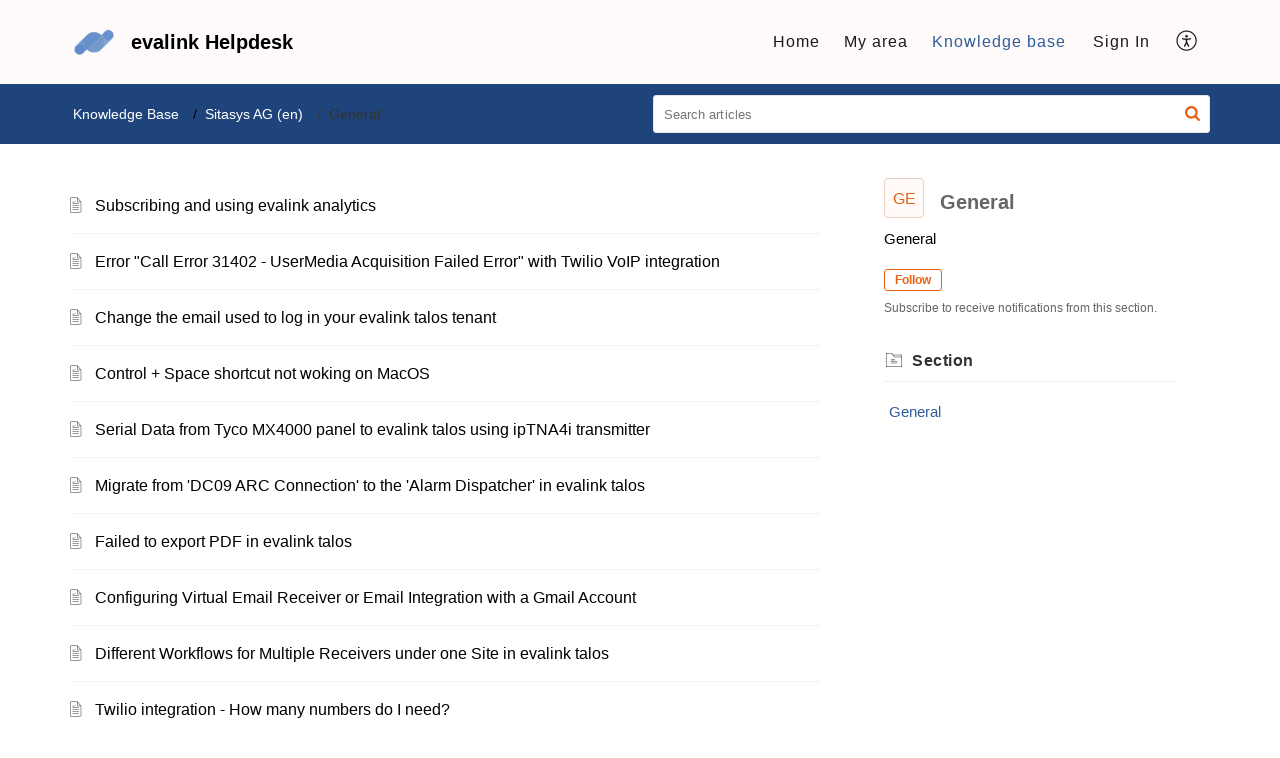

--- FILE ---
content_type: text/css;charset=UTF-8
request_url: https://helpdesk.evalink.io/portal/hccustomize/edbsnfbefa1e5f32431f7b3dca04efa30bf6bdb631cbd680ec621a389f2f7ddb81bdf07139f684203a9f682f39ee69142264b/stylesheet.css
body_size: -144
content:
.Header__name {
    color: black;
}


--- FILE ---
content_type: text/plain;charset=UTF-8
request_url: https://helpdesk.evalink.io/portal/hccustomize/edbsnfbefa1e5f32431f7b3dca04efa30bf6bdb631cbd680ec621a389f2f7ddb81bdf07139f684203a9f682f39ee69142264b/footer.html
body_size: 69
content:
<div class="Footer__footerCopyrigt">
    <div class="Footer__container2">
        <span>${PoweredBy}</span>
        <a href="https://www.sitasys.com" target="_blank" class="Footer__footerLink" rel="noopener noreferrer">Sitasys</a>
    </div>
</div>


--- FILE ---
content_type: text/plain;charset=UTF-8
request_url: https://helpdesk.evalink.io/portal/hccustomize/edbsnfbefa1e5f32431f7b3dca04efa30bf6bdb631cbd680ec621a389f2f7ddb81bdf07139f684203a9f682f39ee69142264b/header.html
body_size: 307
content:
<div class="Header__navbar" id="navBar">
    <div class="Header__container" id="navBarContainer">
        <div class="Header__logo">
                <a href="${PortalLinkBackUrl}">
                    <img src="${PortalLogo}">
                </a>
        </div>
        <div class="Header__name">${CompanyName}</div>
        <div class="Header__menuTab">
            <ul class="Header__menuList">
                <li class="Header__tabsTab" id="portal_tabHome">
                    ${Home}
                </li>
                <li class="Header__tabsTab" id="portal_tabCases">
                    ${MyRequests}
                </li>
                <li class="Header__tabsTab" id="portal_tabSolutions">
                    ${KnowledgeBase}
                </li>
                <li class="Header__tabsTab" id="portal_tabCommunity">
                    ${Community}
                </li>
                ${SignInSignOut} 
                ${UserPreference}
            </ul>
        </div>
        ${Search}
        <div class="Header__menuicon">
            <span class="Header__menuBoxMain" id="menuIconContainer">
                <span class="Header__menu" id="menuBox"></span>
            </span>
        </div>
        <div class="Header__clBoth"></div>
    </div>
</div>
<div id="headerContent" class="Header__searchSection">
    <div class="Header__container">
        <h2 class="Header__searchTitle">${WelcomeText}</h2>
        <p class="Header__description">${WelcomeDescription}</p>
        ${SearchHome} 
    </div>
</div>
